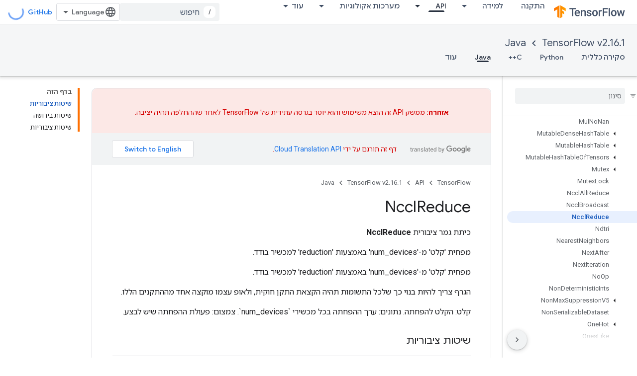

--- FILE ---
content_type: text/javascript
request_url: https://www.gstatic.cn/devrel-devsite/prod/v5ecaab6967af5bdfffc1b93fe7d0ad58c271bf9f563243cec25f323a110134f0/js/devsite_devsite_callout_module__he.js
body_size: -866
content:
(function(_ds){var window=this;var Vpa=async function(a,b){const c=a.o;let d;const e=b.id!==((d=a.oa)==null?void 0:d.id);e&&(a.className=b.id,a.eventLabel=`devsite-callout-${b.id}`,a.o=new _ds.UQ(b.origin,a.eventLabel));a.oa=b;c&&e&&await _ds.TQ(c)},Wpa=async function(a){a.eventHandler.listen(document.body,"devsite-before-page-change",()=>{a.hide()})},Xpa=async function(a,b){let c;((c=a.callout)==null?0:c.Gf)&&a.callout.Gf(b);await a.hide();a.Ba({category:"Site-Wide Custom Events",action:"callout-dismiss",label:a.eventLabel})},
q0=async function(a,b){let c;((c=a.callout)==null?0:c.Ke)&&a.callout.Ke(b);let d;((d=a.callout)==null?0:d.qj)||await a.hide();a.Ba({category:"Site-Wide Custom Events",action:"callout-action",label:a.eventLabel})},Ypa=function(a){let b,c;if(((b=a.callout)==null?0:b.Me)&&`${(c=a.callout)==null?void 0:c.Me}`){let d,e;return(0,_ds.M)`<div class="devsite-callout-branding">
          <img
            class="devsite-callout-branding-image"
            src="${(d=a.callout)==null?void 0:d.Me}"
            alt="${((e=a.callout)==null?void 0:e.Kg)||""}" />
        </div>
        <hr />`}return(0,_ds.M)``},Zpa=function(a){let b,c;if(((b=a.callout)==null?0:b.qq)&&`${(c=a.callout)==null?void 0:c.qq}`){let d,e;return(0,_ds.M)`<div class="devsite-callout-hero">
        <img
          class="devsite-callout-hero-image"
          src="${(d=a.callout)==null?void 0:d.qq}"
          alt="${((e=a.callout)==null?void 0:e.uA)||""}" />
      </div>`}return(0,_ds.M)``},$pa=function(a){let b;if((b=a.callout)==null?0:b.Bu)return(0,_ds.M)``;let c;return(0,_ds.M)` <div class="devsite-callout-header">
        <h2>${((c=a.callout)==null?void 0:c.title)||""}</h2>
      </div>`},aqa=function(a){let b;if((b=a.callout)==null?0:b.loading)return(0,_ds.M)`<div class="devsite-callout-body"
        ><devsite-spinner size="24"></devsite-spinner
      ></div>`;let c,d;var e;if(((c=a.callout)==null?0:c.body)&&`${(d=a.callout)==null?void 0:d.body}`){{let f;if(((f=a.callout)==null?void 0:f.body)instanceof _ds.jg){let g;a=(0,_ds.M)`${(0,_ds.jQ)((g=a.callout)==null?void 0:g.body)}`}else a=(0,_ds.M)`${(e=a.callout)==null?void 0:e.body}`}e=(0,_ds.M)`<div class="devsite-callout-body">
        ${a}
      </div>`}else e=(0,_ds.M)``;return e},bqa=function(a){var b;if((b=a.callout)==null||!b.Uc)return(0,_ds.M)``;var c;b=(0,_ds.dz)({button:!0,"button-primary":!0,"devsite-callout-action":!0,"button-disabled":((c=a.callout)==null?void 0:c.Ct)||!1});let d;c=(d=a.callout)==null?void 0:d.uy;let e;if((e=a.callout)==null?0:e.yk){let g,h;return(0,_ds.M)`<a
        @click=${k=>{q0(a,k)}}
        href="${((g=a.callout)==null?void 0:g.yk)||""}"
        class="${b}"
        aria-label=${c!=null?c:_ds.qA}
        data-title=${c!=null?c:_ds.qA}>
        ${((h=a.callout)==null?void 0:h.Uc)||""}
      </a>`}let f;return(0,_ds.M)`<button
        @click=${g=>{q0(a,g)}}
        class="${b}"
        aria-label=${c!=null?c:_ds.qA}
        data-title=${c!=null?c:_ds.qA}>
        ${((f=a.callout)==null?void 0:f.Uc)||""}
      </button>`},r0=class extends _ds.cC{set callout(a){Vpa(this,a)}get callout(){return this.oa}get open(){let a;return((a=this.ma.value)==null?void 0:a.open)||!1}constructor(){super(["devsite-spinner"]);this.eventHandler=new _ds.u;this.eventLabel="";this.oa=this.ea=this.o=null;this.ma=new _ds.fQ}connectedCallback(){super.connectedCallback();Wpa(this)}disconnectedCallback(){super.disconnectedCallback();let a;(a=this.o)==null||a.cancel()}Na(){return this}async ready(){await this.j}async show(){await this.ready();
if(!this.open){var a;await ((a=this.o)==null?void 0:a.schedule(()=>{document.activeElement instanceof HTMLElement&&(this.ea=document.activeElement);var b;(b=this.ma.value)==null||b.show();let c;(c=this.querySelector(".devsite-callout-action"))==null||c.focus();let d;b={message:'\u05ea\u05d9\u05d1\u05ea \u05d4\u05d3\u05d5-\u05e9\u05d9\u05d7 "'+(((d=this.callout)==null?void 0:d.title)||"")+'" \u05e0\u05e4\u05ea\u05d7\u05d4'};document.body.dispatchEvent(new CustomEvent("devsite-a11y-announce",{detail:b}));
this.Ba({category:"Site-Wide Custom Events",action:"callout-impression",label:this.eventLabel,nonInteraction:!0})},()=>{let b;(b=this.ma.value)==null||b.close();let c;(c=this.querySelector(".devsite-callout-action"))==null||c.blur();this.ea&&this.ea.focus()}))}}async hide(){await this.ready();let a;await ((a=this.o)==null?void 0:_ds.TQ(a))}render(){if(!this.callout)return(0,_ds.M)``;let a;return(0,_ds.M)`
      <dialog
        closedby="none"
        ${(0,_ds.hQ)(this.ma)}
        aria-label="${((a=this.callout)==null?void 0:a.title)||""}"
        class="devsite-callout">
        ${Ypa(this)} ${Zpa(this)}
        ${$pa(this)} ${aqa(this)}
        <div class="devsite-callout-buttons">
          <button
            @click=${b=>{Xpa(this,b)}}
            class="button button-dismiss devsite-callout-dismiss">
            ${"\u05e1\u05d2\u05d9\u05e8\u05d4"}
          </button>
          ${bqa(this)}
        </div>
      </dialog>
    `}};_ds.w([_ds.F({Aa:!1}),_ds.x("design:type",Object),_ds.x("design:paramtypes",[Object])],r0.prototype,"callout",null);try{customElements.define("devsite-callout",r0)}catch(a){console.warn("Unrecognized DevSite custom element - DevsiteCallout",a)};})(_ds_www);
